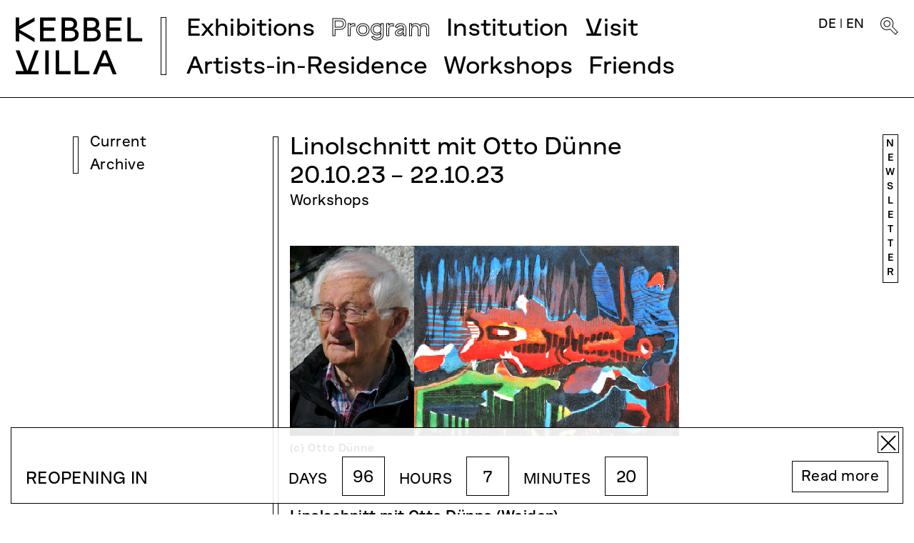

--- FILE ---
content_type: text/html; charset=utf-8
request_url: https://www.kebbelvilla.de/en/programm/linolschnitt-mit-otto-dunne-2/
body_size: 7989
content:
<!DOCTYPE html>
<html lang='en'>  
<head>  
    <meta charset="UTF-8">
    <meta http-equiv="X-UA-Compatible" content="IE=edge"> 
    <meta name="viewport" content="width=device-width, initial-scale=1, minimum-scale=1">
    <link rel="apple-touch-icon" sizes="180x180" href="/apple-touch-icon.png">
    <link rel="icon" type="image/png" sizes="32x32" href="/favicon-32x32.png">
    <link rel="icon" type="image/png" sizes="16x16" href="/favicon-16x16.png">
    <link rel="manifest" href="/site.webmanifest">
    <link rel="mask-icon" href="/safari-pinned-tab.svg" color="#5bbad5">
    <meta name="msapplication-TileColor" content="#da532c">
    <meta name="theme-color" content="#ffffff">
    <link rel="stylesheet" type="text/css" href="/site/templates/css/bootstrap.min.css">
    <link rel="stylesheet" type="text/css" href="/site/templates/css/bootstrap-icons.css">
    <link rel="stylesheet" type="text/css" href="/site/templates/css/animate.min.css">
    <link rel="stylesheet" type="text/css" href="/site/templates/css/ths_kv.css?=210224">
    <title>Kebbel Villa | Oberpfälzer Künstlerhaus - Linolschnitt mit Otto Dünne</title>
<meta name="description" content="The Kebbel Villa shows outstanding positions of regional and international art, accompanied by artist talks, lectures and guided tours. The program of events also includes concerts, readings, etc.">
<link rel="canonical" href="https://www.kebbelvilla.de/en/programm/linolschnitt-mit-otto-dunne-2/">
<meta property="og:title" content="Kebbel Villa | Oberpfälzer Künstlerhaus - Linolschnitt mit Otto Dünne">
<meta property="og:description" content="The Kebbel Villa shows outstanding positions of regional and international art, accompanied by artist talks, lectures and guided tours. The program of events also includes concerts, readings, etc.">
<meta property="og:type" content="website">
<meta property="og:site_name" content="Kebbel Villa | Oberpfälzer Künstlerhaus">
<meta property="og:url" content="https://www.kebbelvilla.de/en/programm/linolschnitt-mit-otto-dunne-2/">
<meta name="twitter:card" content="summary">
<script type="application/ld+json">
{
  "@context": "https://schema.org",
  "@type": "BreadcrumbList",
  "itemListElement": [
  {
    "@type": "ListItem",
    "position": 1,
    "name": "Program",
    "item": "https://www.kebbelvilla.de/en/programm/"
  },
  {
    "@type": "ListItem",
    "position": 2,
    "name": "Linolschnitt mit Otto D&uuml;nne",
    "item": "https://www.kebbelvilla.de/en/programm/linolschnitt-mit-otto-dunne-2/"
  }
  ]
}
</script>
<meta name="generator" content="ProcessWire">
<link rel="alternate" href="https://www.kebbelvilla.de/programm/linolschnitt-mit-otto-dunne-2/" hreflang="de">
<link rel="alternate" href="https://www.kebbelvilla.de/programm/linolschnitt-mit-otto-dunne-2/" hreflang="x-default">
<link rel="alternate" href="https://www.kebbelvilla.de/en/programm/linolschnitt-mit-otto-dunne-2/" hreflang="en"></head>
<body>
<div id="page-loading-blocs-notifaction" class="page-preloader"></div>
<div class="page-container d-flex flex-column">
<div class="bloc l-bloc" id="bloc-0">
	<div class="container bloc-sm">
		<div class="row">
			<div class="col">
				<nav id="kebbelnav" class="navbar fixed-top navbar-expand-md bg-white menuheight align-items-start" role="navigation">
					<div class="container-fluid align-items-stretch">
						<div class="thelogo ">
							<a class="" href="/">
								<div title="Kebbel Villa" class="d-none d-md-block thelogoword">K V</div>
								<div title="Kebbel Villa" class="d-md-none thelogoword">KV</div>	
							</a>
						</div>
						<div class="thedivider">
							<div class="thedivider_inner"></div>
						</div>
						<button id="nav-toggle" type="button" class="ui-navbar-toggler navbar-toggler border-0 p-0 ms-auto" aria-expanded="false" aria-label="Toggle navigation" data-bs-toggle="collapse" data-bs-target=".navbar-2093">
							<div class='burger'><img class="" src="/site/templates/img/burger.svg" alt="Menu"/></div>
						</button>
						<div class="linie d-block d-md-none w-100 pt-3"></div>
						<div class="collapse navbar-collapse align-items-start navbar-2093 ">
								<ul class="site-navigation navbar-nav flex-wrap">
																		<li class="nav-item nav-item_underline">
											<div class="dropdown btn-dropdown">
												<a href="#" class="nav-link dropdown-toggle " data-bs-toggle="dropdown" aria-expanded="false">Exhibitions</a>
												<ul class="dropdown-menu" role="menu">
													<li class="nav-item">
														<a href="/en/ausstellungen/" class="nav-link dropdown-item ">Current</a>
													</li>
													<li class="nav-item">
														<a href="/en/ausstellungen/?q=vorschau" class="nav-link dropdown-item ">Preview</a>
													</li>
													<li class="nav-item">
														<a href="/en/ausstellungen/?q=archiv" class="nav-link dropdown-item ">Archive</a>
													</li>												
												</ul>
											</div>
										</li>
																			<li class="nav-item nav-item_underline">
											<div class="dropdown btn-dropdown">
												<a href="#" class="nav-link dropdown-toggle  Nactive" data-bs-toggle="dropdown" aria-expanded="false">Program</a>
												<ul class="dropdown-menu" role="menu">
													<li class="nav-item">
														<a href="/en/programm/" class="nav-link dropdown-item ">Preview</a>
													</li>
													<li class="nav-item">
														<a href="/en/programm/?q=archiv" class="nav-link dropdown-item ">Archive</a>
													</li>
												</ul>
											</div>
										</li>
																		<li class="nav-item nav-item_underline">
										<div class="dropdown btn-dropdown">
											<a href="#" class="nav-link dropdown-toggle " data-bs-toggle="dropdown" aria-expanded="false">Institution</a>
											<ul class="dropdown-menu" role="menu">
																							<li class="nav-item">
													<a href="/en/institution/geschichte/" class="nav-link dropdown-item xoxo ">About us</a>
												</li>
																							<li class="nav-item">
													<a href="/en/institution/sammlungen/" class="nav-link dropdown-item xoxo ">Collections</a>
												</li>
																							<li class="nav-item">
													<a href="/en/institution/skulpturenpark/" class="nav-link dropdown-item xoxo ">Sculpture Garden</a>
												</li>
																							<li class="nav-item">
													<a href="/en/institution/about-us/" class="nav-link dropdown-item xoxo ">History</a>
												</li>
																							<li class="nav-item">
													<a href="/en/institution/team/" class="nav-link dropdown-item xoxo ">Team</a>
												</li>
																							<li class="nav-item">
													<a href="/en/institution/partner/" class="nav-link dropdown-item xoxo ">Our Partners</a>
												</li>
																						</ul>
										</div>
									</li>
																	<li class="nav-item nav-item_underline">
										<a href="/en/besuch/" class="nav-link ">Visit</a>
									</li>
																	<li class="nav-item nav-item_underline">
										<div class="dropdown btn-dropdown">
											<a href="#" class="nav-link dropdown-toggle " data-bs-toggle="dropdown" aria-expanded="false">Artists-in-Residence</a>
											<ul class="dropdown-menu" role="menu">
																							<li class="nav-item">
													<a href="/en/artist-in-residence/artists/" class="nav-link dropdown-item xoxo ">Current</a>
												</li>
																							<li class="nav-item">
													<a href="/en/artist-in-residence/ausschreibungen/" class="nav-link dropdown-item xoxo ">Calls for Application</a>
												</li>
																							<li class="nav-item">
													<a href="/en/artist-in-residence/uber-das-a-i-r-programm/" class="nav-link dropdown-item xoxo ">About the A-i-R Program</a>
												</li>
																							<li class="nav-item">
													<a href="/en/artist-in-residence/alumni-bei-uns/" class="nav-link dropdown-item xoxo ">Alumni with us</a>
												</li>
																							<li class="nav-item">
													<a href="/en/artist-in-residence/alumni-auswarts/" class="nav-link dropdown-item xoxo ">Alumni outgoing</a>
												</li>
																						</ul>
										</div>
									</li>
																	<li class="nav-item nav-item_underline">
										<a href="/en/workshops/" class="nav-link ">Workshops</a>
									</li>
																	<li class="nav-item nav-item_underline">
										<a href="/en/friends-association/" class="nav-link ">Friends</a>
									</li>
																</ul>
								<div class="sprachlupe ms-auto d-flex flex-wrap justify-content-between">
									<div class="sprachumschalter flex-fill">
												<a class='' href='/programm/linolschnitt-mit-otto-dunne-2/' title='Deutsch'>DE</a> | <a class='' href='/en/programm/linolschnitt-mit-otto-dunne-2/' title='English'>EN</a>										</div>
										<div class="hover_lupe text-right" id="top-search" >
											<a data-bs-toggle="offcanvas" href="#offcanvasTop" role="button" aria-controls="offcanvasTop" class="lupe" title="Suchen" id="focusButton">
												<img class="hover_lupe_top" src="/site/templates/img/lupe_hover.svg" alt="Suche"/>
												<img class="hover_lupe_bottom" src="/site/templates/img/lupe.svg" alt="Suche"/>
											</a>
										</div><!-- #top-search end -->
				   				</div>
								<div class='d-block d-md-none outlineboxH mt-3'></div>
							</div>
					</div>
				</nav>
			</div>
		</div>
	</div>
</div>
<!-- Suchbalken -->
<div class="offcanvas offcanvas-top " tabindex="-1" id="offcanvasTop" aria-labelledby="offcanvasTopLabel">
	<div class="container-fluid h-100">	
		<div class="d-flex  h-100 justify-content-center align-items-center">
			<div class="flex-grow-1 h-100 d-flex align-items-center">
								<form class="top-search-form w-100" action='/en/suche/' method='get'>
					<input minlength="4" class="form-control rounded-0 inputsearchbutton" type='text' name='f' id='search_query' 
					value='' placeholder="Enter search keyword" required />					
				</form>
			</div>
			<div class="flex-shrink-0 "><button type="button" class="btn-close text-reset" data-bs-dismiss="offcanvas" aria-label="Close"></button></div>
		</div>
	</div>
</div>
<div class="starthere"></div>
<!-- Inhalt -->
<div id="starthere" class="wrapper minheight flex-fill">
	<div class="row pb-5 ">
		<div class="col-3 d-none d-md-block ">
	<div class='d-flex align-items-stretch'>
		<div class="box"></div>
			<div class="sidebar wordwrap">
				<div class=''><a href="/en/programm/" class="">Current</a></div>
				<div class=''><a href="/en/programm/?q=archiv" class="">Archive</a></div>
							</div>
	</div>
</div>		<div class="col-md-8 col-lg-7 ps-0 pe-4 pe-md-0 pe-lg-5 d-flex inhalt">		
				<div id="outlinebox" class="box h-100 d-none d-md-block"></div>
				<div id="thecontent" class="flex-grow-1 flex-shrink-1">
					<div class="col-12"><h1 class="mb-0 wordwrap">Linolschnitt mit Otto Dünne</h1></div>
					<div class="col-12"><div class='datum m-0'>20.10.23 – 22.10.23</div></div>
					<div class="col-12 mb-3 mb-md-5">
											<div class='text'>Workshops</div>
					</div>
					<div class='row pb-md-5'>	
													<div class='col-12 mb-3 mb-lg-5 imgpe'>
																<div class='col-12 mb-4'>
										
										<img class="img-fluid imgsizeonly lazyload" src="/site/templates/img/lazyload-ph.png" data-src="/site/assets/files/2119/titelbild_dunne_linolschnitt.0x800.png" alt="(c) Otto Dünne"  />
																					<div class="pt-2 BU">(c) Otto Dünne</div>
											
								</div>
																</div>
											
						<div class='col-12'>
							<div class='text mb-3'><p><strong>Linolschnitt mit Otto D&uuml;nne (Weiden)</strong></p>
<p>Fr, 20.10.2023, 14 bis 18 Uhr<br>Sa, 21.10.2023, 10 bis 18 Uhr<br>So, 22.10.2023, 10 bis 16 Uhr</p>
<p>Anf&auml;nger und Interessierte mit Vorkenntnissen steigen ein in die Grundlagen und experimentieren mit Linolschnitt, einem Hochdruckverfahren. Erarbeitet werden Grafiken in Schwarz-Wei&szlig;&nbsp;und Mehrfarbendrucke, gedruckt von bis zu 3 Platten. An drei Wochenend-Kurstagen werden eigene kreative Ideen beratend und begleitend aufbereitet, dann fit gemacht&nbsp;f&uuml;r die Druckerpresse. Gerade die Drucktechnik er&ouml;ffnet unz&auml;hlige M&ouml;glichkeiten zum Experimentieren und damit anregendes Arbeiten. Dabei ist gerade das Miteinander von "Anf&auml;ngern" und bereits Fortgeschrittenen sehr anregend, einmal durch den Erfahrungsaus&shy;tausch und zum anderen allein schon durch die M&ouml;glichkeit des "Zuschauens".&nbsp;</p>
<p>Kursgeb&uuml;hr pro Teilnehmer: 115 &euro; zzgl. Materialkosten<br>Bitte mitbringen: Zeichenutensilien, wie Blei- und Farbstifte, Lineal</p>
<p>Anmeldung erforderlich: <noscript data-emo="MiCHAHsoJzg4yhjZmHqqylaTmDaPyDI7JhRBJkg8JwTT"></noscript></p>
<p>Zum Reinschnuppern:<br><a href="https://web.archive.org/web/20220813114319/https://www.kebbelvilla.de/de/druckgrafische-techniken-mit-heiner-riepl-und-otto-d%C3%BCnne-otv-produktion">OTV-Video zur Drucktechnik mit Otto D&uuml;nne und Heiner Riepl in der K&uuml;nstlerhaus-Werkstatt</a></p>
<p><strong>Mehr &uuml;ber Otto D&uuml;nne</strong><br>Otto D&uuml;nne kam sp&auml;t zur Kunst. Er war schon fast sechzig Jahre alt, als er damit begann, sich k&uuml;nstlerisch zu bet&auml;tigen. Kunst &ndash; der ideale Ausgleich zum stressigen Job als Bauingenieur. Mittlerweile ist D&uuml;nne im Ruhestand und kann sich voll seiner Passion widmen. Das R&uuml;stzeug hat er sich bei Kursen und Fortbildungen &uuml;ber Aquarell-Malerei und verschiedene Kunstdruckverfahren geholt. F&uuml;r die Verwirklichung seiner Ideen hat sich der Weidener im Keller eine richtige Kunstdruckwerkstatt eingerichtet. Otto D&uuml;nne, das sind Aquarelle, Zeichnungen mit Bleistift und Tusche, Kupferdrucke, Radierungen in verschiedenen Technik-Varianten, Holzschnitte, Acryl-Malerei und Collagen. &nbsp;Seine bevorzugten Motive sind Stadtansichten, Landschaften, Pflanzen und Blumen. Kompositionen mit grafischen Elementen und Bild-Geschichten.</p>
<p>Otto D&uuml;nne gibt Kurse in Aquarell-Malerei und verschiedenen Druckverfahren des Hoch- und Tiefdrucks. Seit 2008 Mitglied beim Oberpf&auml;lzer Kunst&shy;verein (OKV) Weiden und Jury-Mitglied. St&auml;ndige Teilnahme an Gemeinschafts- und Einzelausstellungen in der Region und dar&uuml;ber hinaus.</p></div>
						</div>
					</div>
					<div class='row pb-md-5'>					
											</div>
				</div>	
		</div>
		<div class="d-none d-md-flex offset-lg-1 pe-0 col-1 justify-content-end align-items-sm-start newsletter_area">
	<a class="newsletter_a" href="/en/newsletter/"><div class="newsletter"><div>N</div><div>e</div><div>w</div><div>s</div><div>l</div><div>e</div><div>t</div><div>t</div><div>e</div><div>r</div></div></a></div></div></a>
</div>			
	</div>	
</div><!-- #wrapper end -->
<!-- /Inhalt -->
<a href="#" aria-label="Scroll to top" class="scroller bloc-button btn btn-d scrollToTop p-0" onclick="scrollToTarget('1',this)">
  <div class="scroller_bildtausch">
    <img src="/site/templates/img/scrollup.svg" alt="Scroll up"/>
    <img src="/site/templates/img/scrollup_h.svg" alt="Scroll up"/>
  </div>
</a>
<!-- ScrollToTop Button END-->
<div id="scrollerdocked" class='px-4 mb-0 mb-md-3'>
  <a href="#" aria-label="Scroll to top" class="scroller bloc-button btn btn-d p-0" onclick="scrollToTarget('1',this)">
    <div class="scroller_bildtausch">
      <img src="/site/templates/img/scrollup.svg" alt="Scroll up"/>
      <img src="/site/templates/img/scrollup_h.svg" alt="Scroll up"/>
    </div>
  </a> 
</div>
<footer id="footing" class="px-4 py-3">
  <!-- ScrollToTop Button -->

  <div class="d-flex flex-wrap justify-content-between overline">
    <div class=''>
      <ul class="d-flex flex-wrap mb-0 p-0">
                <li class=""><a class="" href="/en/publikationen/" >Publications</a></li>
                    <li class=""><a class="" href="/en/vermittlung/" >Education</a></li>
                    <li class=""><a class="" href="/en/newsletter/" >Newsletter</a></li>
                    <li class=""><a class="" href="/en/impressum/" >Imprint</a></li>
                    <li class=""><a class="" href="/en/datenschutz/" >Privacy Policy</a></li>
            
                    <li class=""><a class="" target="_blank" rel="noopener" href="https://de-de.facebook.com/KunstSchwandorf/" >Facebook</a></li>
                    <li class=""><a class="" target="_blank" rel="noopener" href="https://www.instagram.com/kebbelvilla/" >Instagram</a></li>
                    </ul>
          <div class='row mt-4 mb-5 mb-md-0 pb-0'>
            <div class='col-12 col-md-6 col-lg-5 mb-4 mb-lg-2 absatz'>
              <p>Kebbel-Villa | Oberpfälzer Künstlerhaus<br />Fronberger Straße 31<br />92421 Schwandorf<br /><br />Phone: +49 (0) 9431 9716<br />E-Mail: <noscript data-emo="KhNuFYGZJbvkMzI1MYL5SHRxJkgnyzX7miLrJlGP6lX4wYabFYyqMHL5mH67Jh9kKHRxJkgnyzX7miLrJlGP6lX4wYabFYyqMHL5mH67Jh9dADNV"></noscript></p>            </div>
            <div class='col-12 col-md-6 ps-md-4 absatz'>
              <p>Opening hours of the exhibitions<br>Tue-Thu 13.00-17.00<br>Sun 11.30-17.00<br>and by appointment</p>
<p>Admission to the exhibitions is free</p>            </div>
          </div>

    </div>
    <div class=''>
        <div class='d-flex align-items-stretch'>
                <div class="box me-2 mt-0"></div>
                <div class="oklogo ms-1">
                	  
                <img class="lazyload" src="/site/templates/img/lazyload-ph.png" data-src="/site/assets/files/1024/ok-i-ii-schwarz_sad-frong_1c_cut-1.0x200.jpg" alt=""  /></div>
        </div>
    </div>
  </div>
</footer>
<style>
    /* Animation für sanftes Ausblenden */
@keyframes fadeOut {
  from {
    opacity: 1;
  }
  to {
    opacity: 0;
  }
}

.countdown-container.fade-out {
  animation: fadeOut 0.5s ease forwards;
}
.x-button {
    width: 30px;
    height: 30px;
    border: 1px solid black;
    position: absolute;
    top: 5px;
    right: 5px;
    cursor: pointer;
    z-index: 10;
    background-color: white;
}
.x-button:hover {
     background-color: black;
}
.x-button:hover::before,
.x-button:hover::after {
    background-color: white;
}
    .x-button::before,
    .x-button::after {
      content: '';
      position: absolute;
      width: 100%;
      height: 2px;
      background-color: black;
      top: 50%;
      left: 0;
      transform-origin: center;
    }
    .x-button::before {
      transform: rotate(45deg);
    }
    .x-button::after {
      transform: rotate(-45deg);
    }
.countdown-container {
    position: fixed;
    bottom: 15px;
    left: 15px;
    right: 15px;
    background-color: rgba(255, 255, 255, 0.9);
    z-index: 100;
    height: auto;
    border: 1px solid #000;
}
.countdown-container .counter-wrapper {
   /* max-width: 1300px;*/
    width: 100%;
    display: flex;
    flex-wrap: wrap;
    justify-content: space-between;
    align-items: center;
    margin: 0 auto;
    padding: 40px 20px 0;
    position: relative; /* Neu: notwendig für absolute Positionierung */
}

.countdown-container h2 {
    text-transform: uppercase;
    border: none !important;
    margin: 0 15px 10px 0;
    padding: 8px 0 0 !important;
}

.countdown-container #countdown {
    display: flex;
    align-items: center;
    flex-wrap: wrap;
    gap: 10px 0;
}

.countdown-container #countdown div {
    display: flex;
    align-items: center;
}

.countdown-container #countdown span {
    color: #000;
    text-transform: uppercase;
}

.countdown-container #countdown span.days,
.countdown-container #countdown span.hours,
.countdown-container #countdown span.minutes,
.countdown-container #countdown span.seconds {
    margin: 0 20px 10px;
    position: relative;
    font-size: 30px;
    width: 70px;
    height: 65px;
    display: flex;
    justify-content: center;
    align-items: center;
    background-color: white;
    border: 1px solid black;
    padding-top: 5px;
}

.kvbutton2 {
    border: 1px solid black;
    padding: 8px 12px 6px;
    margin-bottom: 10px;
}

.kvbutton2 a {
    text-decoration: none;
    color: black;
    display: block;
}

.kvbutton2:hover {
    background-color: black;
}

.kvbutton2:hover a {
    color: white;
}

/* MEDIA QUERIES */

@media screen and (max-width: 1300px) {
    .countdown-container h2 {
        font-size: 22px;
    }
    .countdown-container #countdown span.days,
    .countdown-container #countdown span.hours,
    .countdown-container #countdown span.minutes,
    .countdown-container #countdown span.seconds {
        font-size: 22px;
        width: 60px;
        height: 55px;
    }
    .countdown-container .caption_link span {
        font-size: 16px;
    }
}

@media screen and (max-width: 1050px) {
    .countdown-container h2 {
        flex-basis: 100%;
    }
    .countdown-container #countdown {
        margin-bottom: 10px;
    }
}

@media screen and (max-width: 598px) {
        .countdown-container h2 {
       text-align: center;
    }
    .countdown-container #countdown span.days,
    .countdown-container #countdown span.hours,
    .countdown-container #countdown span.minutes,
    .countdown-container #countdown span.seconds {
     margin-right:0;
     margin-left:10px;
    }
    .countdown-container .counter-wrapper {
        justify-content: center;
        flex-direction: column; /* stack children vertically if needed */
        align-items: center;    /* center children horizontally */
        padding: 10px 20px 0;
    }
    .countdown-container #countdown {
        display: flex;
        flex-direction: column;
        align-items: center;
    }
    .countdown-container #countdown div {
         width: 100%; /* or a smaller width like 80% if you'd like */
        justify-content: center;
        margin: 0 auto;
        padding-right:0;
    }
    .kvbutton2 {
        width: 100%;
        margin-top: 10px;
        display: flex;
        justify-content: center;
    }
}
</style>
    <div class="countdown-container">
        <div class="counter-wrapper">
             <div class="x-button"></div>
            <h2>Reopening in</h2>
            <div id="countdown">
                <div>
                    <span>DAYS</span>
                    <span class="days"></span>
                </div>
                <div>
                    <span>HOURS</span>
                    <span class="hours"></span>
                </div>
                <div>
                    <span>MINUTES</span>
                    <span class="minutes"></span>  
                </div>
            </div>
			<div class='kvbutton2'><a href="/en/ausstellungen/closed-for-barrier-free-conversion/">Read more</a></div>
            </div>
     </div>
<script>
// PHP zu JavaScript Konvertierung - VERBESSERT für 2-stellige Jahre
function convertPHPDateToJS(phpDate) {
    const parts = phpDate.split('.');
    const day = parseInt(parts[0], 10);
    const month = parseInt(parts[1], 10) - 1; // JavaScript Monate sind 0-basiert
    let year = parseInt(parts[2], 10);
    
    // Fix für 2-stellige Jahre: 25 wird zu 2025, 99 wird zu 1999
    if (year < 100) {
        year = year < 50 ? 2000 + year : 1900 + year;
    }
    return new Date(year, month, day);
}

// PHP Werte zu JavaScript (ersetze mit deinen echten PHP Werten)
const targetDate = convertPHPDateToJS("26.04.26");

// Debug: Lass uns sehen was passiert
console.log('Target Date:', targetDate);
console.log('Current Date:', new Date());

// Hole deine Span-Elemente
const daysSpan = document.querySelector('span.days');
const hoursSpan = document.querySelector('span.hours');
const minutesSpan = document.querySelector('span.minutes');

function updateCountdown() {
    const now = new Date();
    const timeDiff = targetDate - now;
    
    // Debug Ausgaben
    console.log('Time Difference (ms):', timeDiff);
    console.log('Time Difference (days):', timeDiff / (1000 * 60 * 60 * 24));

    if (timeDiff <= 0) {
        // Datum ist abgelaufen - zeige 0
        daysSpan.textContent = "0";
        hoursSpan.textContent = "0";
        minutesSpan.textContent = "0";
        console.log('Countdown finished - showing 0s');
        return;
    }

    // Berechne Tage, Stunden, Minuten
    const days = Math.floor(timeDiff / (1000 * 60 * 60 * 24));
    const hours = Math.floor((timeDiff % (1000 * 60 * 60 * 24)) / (1000 * 60 * 60));
    const minutes = Math.floor((timeDiff % (1000 * 60 * 60)) / (1000 * 60));

    console.log('Calculated - Days:', days, 'Hours:', hours, 'Minutes:', minutes);

    // Update deine Spans
    daysSpan.textContent = days;
    hoursSpan.textContent = hours;
    minutesSpan.textContent = minutes;
}

// Erste Ausführung
updateCountdown();

// Update jede Minute (60000 ms)
setInterval(updateCountdown, 60000);
</script>

<script>
  const closeButton = document.querySelector('.x-button');
  const container = document.querySelector('.countdown-container');

  // Dauer: 2 Tage in Millisekunden
const EXPIRATION_TIME = 2 * 24 * 60 * 60 * 1000; // 2 tage
  // const EXPIRATION_TIME = 5 * 1000; // 5 Sekunden Test

  // Beim Klick auf das X
  closeButton?.addEventListener('click', function () {
    if (!container) return;

    // Startet die Fade-Out-Animation
    container.classList.add('fade-out');

    container.addEventListener('animationend', function handler() {
      container.style.display = 'none';

      // Speichere Zeitstempel mit
      const data = {
        closedAt: Date.now()
      };
      localStorage.setItem('countdownClosed', JSON.stringify(data));

      container.removeEventListener('animationend', handler);
    });
  });

  // Beim Laden prüfen, ob Countdown ausgeblendet bleiben soll
  window.addEventListener('DOMContentLoaded', function () {
    const raw = localStorage.getItem('countdownClosed');
    if (!raw) return;
    try {
      const data = JSON.parse(raw);
      if (data.closedAt && (Date.now() - data.closedAt < EXPIRATION_TIME)) {
        if (container) container.style.display = 'none';
      } else {
        // Abgelaufen: entfernen
        localStorage.removeItem('countdownClosed');
      }
    } catch (e) {
      // Ungültige Daten: entfernen
      localStorage.removeItem('countdownClosed');
    }
  });
</script>
</div> <!-- page container END -->
<script src="/site/templates/js/bootstrap.bundle.min.js"></script>
<script src="/site/templates/js/blocs.min.js"></script>
<script src="/site/templates/js/lazysizes.min.js" defer></script>
<script src="/site/templates/js/jquery-3.6.3.min.js" defer></script>
<script src="/site/templates/js/blocs.min.js"></script>
<script src="/site/templates/js/masonry.pkgd.min.js" ></script>
<script src="/site/templates/js/ths_kv.js" defer></script>

<!-- 

   _____  _________  ___   ___   ______    _____      
  /____/\/________/\/__/\ /__/\ /_____/\  /____/\     
 _\:::_\/\__.::.__\/\::\ \\  \ \\::::_\/_ \_:::\ \__  
/____/\     \::\ \   \::\/_\ .\ \\:\/___/\    /____/\ 
\::__\/_     \::\ \   \:: ___::\ \\_::._\:\  _\__::\/ 
  | ___/\     \::\ \   \: \ \\::\ \ /____\:\/___/ |   
   \::_\/      \__\/    \__\/ \::\/ \_____\/\_::\/    
                                                      		
		coded by {ths}
		www.ths.works

        **

-->

<script src="/site/modules/EmailObfuscation/emo.min.js?v=130" async defer></script>

<script>var emo = emo || {}; emo.key = 'TCQWNIhY0GeA_aSKwLtE9Xzl6JFMmyc3uqkb8ZHfP1Unrs75xjB4voDi2gp.dRVO';</script>
</body>
</html>

--- FILE ---
content_type: text/css
request_url: https://www.kebbelvilla.de/site/templates/css/ths_kv.css?=210224
body_size: 5539
content:
/*--------------------------------------------------------------------
	KebbelVilla
	Author: {ths} Thomas Schostok Design
	Version: 1.0
---------------------------------------------------------------------*/

/*--------------------------------------------------------------------
	XS
---------------------------------------------------------------------*/
@font-face {
font-family: 'KebbelLogo';
src: url('../fonts/KebbelLogo-Regular.woff2') format('woff2');
font-weight: normal;
font-style: normal;
font-display: swap;
}

@font-face {
font-family: 'CAKebbel';
src: url('../fonts/CAKebbel-Regular.woff2') format('woff2');
font-weight: normal;
font-style: normal;
font-display: swap;
}

@font-face {
font-family: 'CAKebbel';
src: url('../fonts/CAKebbel-Bold.woff2') format('woff2');
font-weight: bold;
font-style: normal;
font-display: swap;
}

@font-face {
font-family: 'CAKebbel';
src: url('../fonts/CAKebbel-Medium.woff2') format('woff2');
font-weight: 500;
font-style: normal;
font-display: swap;
}
@view-transition {
	navigation: auto;
  }
/* Swatch Variables */
:root {
	--CDcolor: rgba(241,207,35,1);	 /* f1cf23 */
	--bs-accordion-border-color: #000000!important;
	--bs-accordion-border-width: 1px!important;
}

.text-gelb {
	color: var(--CDcolor);
	opacity: 1!important;
}
html {
		scroll-padding-top: 220px;
}
body, code {
	margin: 0;
	padding: 0;
	background: #FFFFFF;
	overflow-x: hidden;
	-webkit-font-smoothing: antialiased;
	-moz-osx-font-smoothing: grayscale;
	font: 17px/26px "CAKebbel"; /* XS */
	color: #000000;
	letter-spacing: 0.51px;
	letter-spacing: 0.51px;
}
body, .page-container{
   min-height:100vh;
}
b, strong {
	font-weight: 500!important;
}
h1, h2, h3, h4, h5, h6, .datum,
.h1, .h2, .h3, .h4, .h5, .h6 {
	font-weight:normal;
}

h1, h2, .datum,
.h1, .h2{
	font-size: 24px;
	line-height: 31px;
	letter-spacing: 0.36px;
}
@media (max-width: 401px) { /* bis 401px */
	h1, h2, .datum, h1, .h2 {
		font-size: 22px; line-height: 1.6;
	}
}
@media (max-width: 372px) { /* bis 401px */
	h1, h2, .datum, h1, .h2 {
		font-size: 17px; line-height: 1.6;
	}
}


h1, .datum, .h1 {
	margin-bottom: .8em;
}
h3,h4,h5,h6,
.h3,.h4,.h5,.h6 {
	text-transform: uppercase;
	font-size: 17px;
	line-height: 26px;
	letter-spacing: 0.51px;
}
h2, h3, .h2,.h3 {
	border-bottom: 1px solid black;
	margin-bottom: 15px;
	padding-bottom: 8px;
}
/* navigation */
  /* SAFARI FIX Add focus styling back in browsers that do support :focus-visible */
  a:focus-visible {
	outline: none;
  }
.nav-link {
	color: #000000;
	opacity: 1;
	font: 28px/28px CAKebbel !important;
	font-weight: normal!important;
	letter-spacing: .36px;
	padding-top: 17px;
	padding-bottom: 11px;
	overflow-wrap: break-word;
	word-wrap: break-word;
	-webkit-hyphens: auto;
	-ms-hyphens: auto;
	hyphens: auto;

}

.Nactive {
	opacity: 1;
	color: white!important;
	-webkit-text-stroke-width: 1px;
	-webkit-text-stroke-color: black;
}

.linie {
	border-bottom: 1px solid #000000;
	height: 2px;
}

.underlinie {
	border-bottom: 1px solid #000000;
}

.outlineboxH {
	border: 1px solid #000000;
	height: 8px;
}
.nav-item_underline {
	border-bottom: 1px solid #000000;
}
/* hover images with flexbox */
  .overlay-btn {
    display:none;
  }
.thelogo {
	/*flex-basis: 300px;*/
	flex-grow: 0;
	flex-shrink: 0;
	padding-top: 0px;
	padding-bottom: 0;
	align-items: stretch;
	transition: all 0.4s ease;
}

.thelogoword {
/*	width: 100%px;*/
	font-size: 30px;
	line-height: 0.9em;
	font-family: "KebbelLogo";
	margin-top: 6px;
}
.divider {
	border-top: 1px solid #000000;
}
.thedivider {
	display: none;
	flex-basis: 8px;
	flex-grow: 0;
	flex-shrink: 0;
	align-items: stretch;
	padding-top: 10px;
	padding-bottom: 10px;
}

.thedivider_inner {
	border: 1px solid #000000;
	padding-top: 10px;
	padding-bottom: 10px;
	width: 8px;
}

.dropdown-menu {
	border-radius: 0;
	border: 1px none #000000;
	padding-top: 1px;
	padding-bottom: 0px;
	border-top-style: none;
	margin-top: -3px!important;
}

.dropdown-item {
	padding: 10px 0 10px 20px;
	margin-bottom: 2px;
	margin-top: 5px;
	white-space: normal;
}
.dropdown-item:focus, .dropdown-item:hover {
	color: black;
	background-color: transparent;
}
.dropdown-item:nth-child(1) {
	margin-top: 0px;
	padding-top: 0px;
}
.navbar-nav .dropdown-menu {
	min-width: 320px;
}

.sprachumschalter {
	font: 17px/20px CAKebbel;
	letter-spacing: .84px;
	font-weight: 400!important;
	margin-top: 4px;
}

.sprachumschalter a {
	text-decoration: none;
	color: black;
}

.sprachumschalter a:hover {
	text-decoration: none;
	color: var(--CDcolor);
}

.activeClassSub {
	opacity: 1;
	color: white!important;
	-webkit-text-stroke-width: 1px;
	-webkit-text-stroke-color: black;
}

.burger {
	height: 24px;
}

.navbar-toggler {
	margin-top: 5px;
}

.navbar-toggler:focus {
	outline: none!important;
	box-shadow: none;
}

.btn-dropdown:focus, dropdown:focus {
outline: none!important;
	box-shadow: none;
}

.burger img {
	height: 100%;
	width: auto;
}
/* lupe suche */

.hover_lupe {
	position: relative;
	display: inline-block;
	margin-left: 12px;
}

.hover_lupe img {
	width: 25px;
	height: 25px;
}

.hover_lupe .hover_lupe_top {
	opacity: 0;
	  /*  display: none;*/
	position: absolute;
	top: 0;
	left: 0;
	z-index: 99;
	-webkit-transition: opacity 150ms;
	-moz-transition: opacity 150ms;
	-o-transition: opacity 150ms;
	transition: opacity 150ms;
}

@media (max-width:767px) {
	/* NUR XS */
	
	.sprachlupe {
		margin-top: 18px;
		font-size: 17px!important;
	}
}

.offcanvas-backdrop {
	background-color: #ffffff;
}

.top-search-form {
	pointer-events: auto;
}

.top-search-form input {
	background-color: #ffffff !important;
	padding: 26px;
	text-transform: initial!important;
	font-size: 32px;
	box-shadow: none !important;
	border-radius: 0;
	border: 0;
	outline: 0 !important;
	color: black;
}

.top-search-form input::placeholder {
	color: black;
	opacity: 1;
}

.offcanvas.offcanvas-top {
	border-bottom-style: none;
	height:126px;
}

.navbar {
	padding: 15px 10px;
}

nav.navbar.fixed-top {
	/* fix fuer scrollbare mobilnavi */
	max-height: 100%;
	overflow-y: auto;
}

.thelogo a {
	transition: all 0.4s ease;
	color: black;
	text-decoration: none;
}

.thelogo a:hover {
	color: white!important;
	-webkit-text-stroke-width: 1px;
	-webkit-text-stroke-color: black;
	text-stroke-width: 1px;
	text-stroke-color: black;
}

.dropdown-toggle::after {
	margin-left: 0;
	vertical-align: 0;
	border: none;
}
.wrapper {
	padding-top: 35px;
	padding-right: 3px;
	margin-left: 0;
	padding-left: 32px;
}

.box {
	width: 8px;
	min-width: 8px;
	border: 1px solid black;
	margin-top: 3px;
	margin-bottom: 1px;
	margin-right: 1rem;
}

.newsletter {
    line-height:20px;
	font-size: 13px;
	font-weight: 500;
	text-align: center;
	text-transform: uppercase;
	border: 1px solid black;
	padding: 3px 1px;
	width: 22px;
	transition: all 0.4s ease;
}

.newsletter:hover {
	background-color: black;
}

.newsletter_area a:hover {
	color: white;
}

.newsletter_area a{
	color: black;
	text-decoration: none;
}
.minheight {
min-height:60vh;	
}
/* text styles */
.text hr {
	border-top: 1px solid black;
	opacity: 1;
}
u {
text-decoration: none;
border-bottom: 1px solid black;
padding-bottom: 1px;
}
.wordwrap {
	overflow-wrap: break-word;
	word-wrap: break-word;
	-webkit-hyphens: auto;
	-ms-hyphens: auto;
	hyphens: auto;
}
.absatz p {
	margin-bottom: 0;
}
.text {
	overflow-wrap: break-word;
	word-wrap: break-word;
	-webkit-hyphens: auto;
	-ms-hyphens: auto;
	hyphens: auto;
	font-size: 17px;
	line-height: 26px;
	letter-spacing: 0.51px;
}
.text p, .kvbutton {
	margin-bottom: 1.4em;
}

.text p:last-child {
	margin-bottom: 0;
}

.text a {
	color: black;
	text-decoration: none;
	border-bottom: 1px solid black;
	padding-bottom: 1px;
}

.text a:hover {
	color: var(--CDcolor);
	border-bottom: 1px solid var(--CDcolor);
}
.text ins {
	text-decoration: none;
	border-bottom: 1px dashed black;
	padding-bottom: 2px;
}
.text ul {
	padding-left: 20px;
}
.text ul li{
	list-style-type: "—";
	padding-inline-start: 1ch;
}
.BU {
	font-size: 13px;
	line-height: 18px;
	letter-spacing: 0.52px;
	font-weight:500;
}
.kachel_t1, .kachel_t2, .kachel_home_t1, .kachel_home_t2 {
	font-size: 13px;
	line-height: 18px;
	letter-spacing: 0.52px;
	font-weight:500;
}
.kachel_t2 p, .kachel_home_t2 p{
	margin:0;
}

.kachel_uebersicht {
	font-size: 13px;
	line-height: 18px;
	letter-spacing: 0.52px;
	font-weight:500;
}
.datum_programm {
	letter-spacing: 0.36px;	
	font-size: 24px;
	line-height: 28px;
	font-weight: 400;
}
.oklogo{	
	height:50px;
}
.oklogo img{	
	width:auto;
	height:100%;
}
.logomaxsize {
	max-height: 50px!important; /* bildhöhe begrenzen */
	max-width: 100%!important;
	width: auto!important;
	margin-right: auto!important; /* center img */
	margin-left: auto!important; /* center img */
	display: block!important; /* center img */
}
.imgpublikation {
	max-height: 250px!important; /* bildhöhe begrenzen */
	max-width: 100%!important;
	width: auto!important;
	margin-right: auto!important; /* center img */
	margin-left: auto!important; /* center img */
	display: block!important; /* center img */
}
/* accordian styles overwrite */
.accordion {
	--bs-accordion-border-color: black;
    --bs-accordion-border-width: 1px!important;
	--bs-accordion-active-bg: #ffffff;
	--bs-accordion-active-color: black;
	--bs-accordion-btn-focus-border-color:  black;
    --bs-accordion-btn-focus-box-shadow: 0 0 0 1px  black;
	--bs-accordion-btn-active-icon: url("data:image/svg+xml,%3Csvg xmlns='http://www.w3.org/2000/svg' xml:space='preserve' style='fill-rule:evenodd%3Bclip-rule:evenodd%3Bstroke-linejoin:round%3Bstroke-miterlimit:2' viewBox='0 0 125 125'%3E%3Cpath d='M24.574 20.824 62.048 58.25l37.328-37.417L122 43.436 62.048 103.62 1.944 43.436l22.63-22.612Zm-.004 6.556L8.496 43.436l53.552 53.703 53.405-53.703L99.38 27.37 62.048 64.773 24.574 27.37l-.004.01Z'/%3E%3C/svg%3E");
	--bs-accordion-btn-icon: url("data:image/svg+xml,%3Csvg xmlns='http://www.w3.org/2000/svg' xml:space='preserve' style='fill-rule:evenodd%3Bclip-rule:evenodd%3Bstroke-linejoin:round%3Bstroke-miterlimit:2' viewBox='0 0 125 125'%3E%3Cpath d='M24.574 20.824 62.048 58.25l37.328-37.417L122 43.436 62.048 103.62 1.944 43.436l22.63-22.612Zm-.004 6.556L8.496 43.436l53.552 53.703 53.405-53.703L99.38 27.37 62.048 64.773 24.574 27.37l-.004.01Z'/%3E%3C/svg%3E");
	}

.accordion-item:last-of-type, .accordion-item:last-of-type .accordion-button.collapsed  {
    border-bottom-right-radius: 0!important;
    border-bottom-left-radius: 0!important;
}
.accordion-item:first-of-type, .accordion-item:first-of-type .accordion-button  {
    border-top-left-radius: 0!important;
    border-top-right-radius: 0!important;
}
.accordion-button {
	font-size: 17px!important;
	padding-left: 7px!important;
	padding-right: 7px!important;
	padding-top: 6px!important;
	padding-bottom: 2px!important;
}
.accordion-button::after {
    width: 30px;
    height: 30px;
    background-size: 30px;
}
.inverter {
	background-color: white;	
	transition: all 0.4s ease;
}
.inverter a{
	color:black;
	text-decoration: none;
}

/* footer */
@media (max-width:767px) {
	/* NUR XS */
	.overline {
		border-top: 1px solid black;
		padding-top: 13px;
	}
}
footer { 
	font-size: 13px;
	line-height: 19px;
	letter-spacing: 0.52px;
	font-weight:500;
}
footer a {
	font-size: 13px;
	line-height: 19px;
	letter-spacing: 0.52px;
	color: black;
	text-decoration: none;
	font-weight:500;
	padding-bottom: 2px;
}

footer a:hover {
	color: black;
	border-bottom: 1px solid black;
}
footer ul li {
  list-style-type: none;
  padding: 0; 
  margin: 0 20px 10px 0; 
}
.scrollToTop{
	width:36px;
	height:36px;
	padding:5px;
	position:fixed;
	/* bottom:133px;*/ 
	bottom:20px;
	left:20px;
	opacity:0;
	z-index:9999;
	transition: all .3s ease-in-out;
	pointer-events:none;
}
.showScrollTop{
	opacity: 1;
	pointer-events:all;
}
.scroller_bildtausch img:last-child {
display: none;
}
.scroller:hover .scroller_bildtausch img:last-child {
display: block;
}
.scroller:hover .scroller_bildtausch img:first-child {
display: none;
}

.kvbutton {
	border-bottom-width: 1px;
	border: 1px solid black;
	padding: 8px 12px 6px;
	display: inline-block;
}
.kvbutton a{
	text-decoration: none;
	color: black;
}
.kvbutton:hover {
	background-color: black;
}
.kvbutton:hover a {
	color: white;
}

.ratio-3x2 {
	--bs-aspect-ratio: 66.67%;
}
.imghovercontainer .btn {
display: none;
  }

.imgsizeonly {
	max-height: 360px!important; /* bildhöhe begrenzen */
	width: auto!important;
}

/* hover images with flexbox */
.hovercontainerRE {
	max-height: 360px;
}
.hovercontainer_home {
	border-bottom: 1px solid #000000!important;
}
.hovercontainer, .hovercontainer_prg {
    display: flex;
    justify-content: center;  
    position: relative;
}
  .overlay-btn {
    opacity: 0;
    position: absolute;
    top: 50%;
    left: 50%;
    transform: translate(-50%, -50%);
    background-color: transparent;
    border: none;
  }
  .hovercontainer:hover .overlay-btn, .hovercontainer_prg:hover .overlay-btn  {
    opacity: 1;
	display:block;
  }
  .hovercontainer:hover .hoverimg, .hovercontainer_prg:hover .hoverimg  {
	transition: filter 0.3s ease;
    filter: brightness(0.3) grayscale(100%) ;
  }
  .maxw270 {
	max-width: 270px;
  }
  .pfeil_img_h {
	opacity: 1;
	width:26px; height:41px;
  }
	.projekt_thumb {
	height: 320px;
	overflow: hidden;
	}
	.projekt_thumb_img {
	width: auto;
	max-height:320px;
	height:100%;

	}
	.grayfilter{
		/*filter: grayscale(100%);*/
	}

/*	THS bootstrap 5 carousel addon
	center img, maxheight img, caption below */
	.THScarousel5 {
		max-height: 360px!important; /* bildhöhe begrenzen */
		max-width: 100%!important;
		width: auto!important;
		margin-right: auto!important; /* center img */
		margin-left: auto!important; /* center img */
		display: block!important; /* center img */
	}
	.carousel-caption-center {
		/* fix BU links unter dem Bild */
		transform: none;
	}

	/* ↓ --------- THS-B5-Carousel-Slider mit eigener BU - see jquery */
.THS_B5_SLIDER {
	/*  maximale breite insgesamt? dann hier: 
	width:300px; */
 }
 .THS_B5_SLIDER_CAPTION{
 }
 .carousel-caption {  /* stdn captions ausschalten */
	 display: none !important;
 }
	.carousel-control-prev-icon{background-image:url("data:image/svg+xml,%3csvg xmlns='http://www.w3.org/2000/svg' viewBox='0 0 27 44' version='1.1' style='fill-rule:evenodd%3Bclip-rule:evenodd%3Bstroke-linejoin:round%3Bstroke-miterlimit:2%3B'%3E%3Cg transform='matrix(-1 0 0 1 27.301 0)'%3E%3Cpath id='arrow' d='M5.431 41.747L22.331 24.847L22.356 24.872L25.891 21.336L25.867 21.312L25.891 21.288L22.356 17.752L22.331 17.777L5.965 1.414L2.43 4.95L18.794 21.314L1.9 38.212L5.435 41.747M5.435 43.161L0.482 38.212L17.382 21.312L1.016 4.95L5.965 0L22.329 16.364L22.354 16.339L27.3 21.29L27.276 21.314L27.3 21.338L22.351 26.288L22.326 26.263L5.435 43.161Z' style='fill-rule:nonzero%3B'/%3E%3C/g%3E%3C/svg%3E")
	}
	.carousel-control-next-icon{background-image:url("data:image/svg+xml,%3csvg xmlns='http://www.w3.org/2000/svg' viewBox='0 0 27 44' style='fill-rule:evenodd%3Bclip-rule:evenodd%3Bstroke-linejoin:round%3Bstroke-miterlimit:2%3B'%3E%3Cg transform='matrix(1 0 0 1 -0.481 0)'%3E%3Cpath id='arrow' d='M5.431 41.747L22.331 24.847L22.356 24.872L25.891 21.336L25.867 21.312L25.891 21.288L22.356 17.752L22.331 17.777L5.965 1.414L2.43 4.95L18.794 21.314L1.9 38.212L5.435 41.747M5.435 43.161L0.482 38.212L17.382 21.312L1.016 4.95L5.965 0L22.329 16.364L22.354 16.339L27.3 21.29L27.276 21.314L27.3 21.338L22.351 26.288L22.326 26.263L5.435 43.161Z' style='fill-rule:nonzero%3B'/%3E%3C/g%3E%3C/svg%3E")
	}
	.carousel-control-next-icon, .carousel-control-prev-icon {
		width: 27px; height: 44px; transition: all 0.4s ease;
	}
	.carousel-control-next, .carousel-control-prev  {
		opacity: 0.5;
	}
	.carousel-control-next:hover, .carousel-control-prev:hover  {
		opacity: 1;
	}
	/*	end THS bootstrap 5 carousel addon -------------------- */
	.prgjahreSB {padding-left: 18px;}
	.hovercontainer {
		border-bottom: none;
	}
	.sprachlupe {
		min-width: 77px;
	}		
	.nolinks a, .nolinks p a, .nolinksblack a, .nolinksblack p a{
		text-decoration: none!important;
		color: black!important;
		border: 0!important;
	}
	.nolinks a:hover {
		text-decoration: none!important;
		color: var(--CDcolor)!important;
		border: 0!important;
	}
	.nolinksblack a:hover {
		text-decoration: none!important;
		color: black!important;
		border: 0!important;
	}
.text-gray {
	color:rgb(165, 165, 165)!important;
}
.text-gray a{
	color:rgb(165, 165, 165)!important;
}
h1 a {
color: black;
text-decoration: none;
}h1 a:hover {
text-decoration: none;
color: white!important;
-webkit-text-stroke-width: 1px;
-webkit-text-stroke-color: black;
}

#thecontent {
	width:50% /* fix xs */
}
	/* ths styles */
.editme {
	z-index:10000;
	color: #ff86d1;
	background-color: rgba(246, 253, 53, 0.71);
	position: fixed;
	top: 0;
	left: 0;
	padding-top:7px;
	padding-left:7px;
	padding-right:7px;
	padding-bottom: 2px;
	font-weight: bold;
	font-size: 18px;
}

.editme:hover {
	background-color: rgba(53, 254, 249, 0.91);
	
}

.editme a {
	text-decoration: none;
	font-weight: bold;
}

/*--------------------------------------------------------------------
	MD
---------------------------------------------------------------------*/

@media (min-width:768px) {  /* MD */
	#thecontent {
		width:100% /* fix xs */
	}
	body {
		font-size: 16px;
		line-height: 24px;
		letter-spacing: 0.56px;
	}
	.inhalt {
		max-width:850px;
	}
	.homewidth{
	max-width: 1600px;
	}
	.border-md-0 {
		border-bottom: none;
	}
	.sprachumschalter {
		font: 14px/20px CAKebbel;
		letter-spacing: .84px;
		font-weight: 400!important;
		margin-top: 4px;
	}
	
	.activeClassSub {
	-webkit-text-stroke-width: 0px;
	background-color: black;
	}
	.nav-link {
		padding-top: 8px!important;
		padding-bottom: 8px!important;
	}
	.nav-link:hover, a.nav-link.dropdown-toggle.show {
	color: white!important;
	-webkit-text-stroke-width: 1px;
	-webkit-text-stroke-color: black;
	}
	
	nav.navbar.fixed-top {
		/* fix fuer scrollbare mobilnavi */
		max-height: auto;
		overflow-y: visible;
	}
	
	.nav-item_underline {
		border: none;
	}
	
	.dropdown-menu {
		border-radius: 0;
		border: 1px solid #000000;
		padding-top: 0!important;
		padding-bottom: 0!important;
		border-top-style: none;
		left: 7px!important;
	}
	
	.navbar {
		padding: 15px 10px;
		border-bottom: 1px solid black;
	}
	
	.hover_lupe {
		position: relative;
		display: inline-block;
		margin-left: 16px;
		width: 18px;
		height: 18px;
		padding-top: 4px;
	}
	
	.hover_lupe img {
		width: 100%!important;
		height: auto!important;
	}
	
	.hover_lupe .hover_lupe_top, .hover_lupe .hover_lupe_bottom {
		position: absolute;
		top: 7px;
		left: 0;
	}
	
	.hover_lupe .hover_lupe_top {
		opacity: 0;
	}
	
	.hover_lupe:hover .hover_lupe_top {
		opacity: 1;
	}
	
	.nav-link {
		font: 23px/26px CAKebbel!important;
		letter-spacing: .23px;
	}
		
	.thelogo {
		flex-basis: 156px;
		/*padding-top: 10px;*/
	}
	
	.thelogoword {
		/*width: 145px;*/
		font-size: 38px;
		line-height: 0.9em;
		margin-top: 6px;
	}
	.burger {
		height: 27px;
	}
	
	.thedivider {
		padding-top: 9px;
		padding-bottom: 14px;
		margin-right: 10px;
		display: flex;
	}
	
	.max-menu-width {
		max-width: 448px;
	}
	.sprachumschalter {
		font: 10px/14px CAKebbel!important;
		letter-spacing: .8px;
		font-weight: 500!important;
		margin-top: 6px;
	}
	.dropdown-item {
		letter-spacing: .7px;
		font-size: 16px!important;
		line-height: 19px!important;
		border-bottom: 1px solid black;
		border-top: 1px solid black;
		padding-top: 10px!important;
		padding-bottom: 8px!important;
		margin-bottom: 5px;
		margin-top: 5px;
		font-weight: 500!important;
	}
	.dropdown-item:hover {
		color: #ffffff;
		-webkit-text-stroke-width: 0;
	}	
	.dropdown-item:focus, .dropdown-item:hover {
		color: #ffffff;
		background-color: #000000;
	}
	.offcanvas.offcanvas-top {
		height:106px;
	}
	.wrapper {
		padding-top: 37px;
		padding-right: 34px;
		margin-left: 32px;
		padding-left: 0px;
	}
	/* text styles */
	.text {
		font-size: 16px;
		line-height: 24px;
		letter-spacing: 0.56px;
	}
	h1, h2, .datum,
	.h1, .h2 {
		font-size: 23px;
		line-height: 30px;
		margin-bottom :1.2em;
	}
	h2, h3,.h2,.h3  {
		margin-bottom: 15px;
		padding-bottom: 6px;
	}
	.imgsize {
	max-height: 360px!important; /* bildhöhe begrenzen */
	max-width: 100%!important;
	width: auto!important;
	margin-right: auto!important; /* center img */
	margin-left: auto!important; /* center img */
	display: block!important; /* center img */
}
	.BU {
		font-size: 12px;
		line-height: 19px;
		letter-spacing: 0.78px;
	}
	.kachel_t1, .kachel_home_t1 {
		font-size: 16px;
		line-height: 24px;
		letter-spacing: 0.56px;
		font-weight:400;
	}
	.kachel_t2, .kachel_home_t2 {
		font-size: 12px;
		line-height: 19px;
		letter-spacing: 0.78px;	
	}
	.kachel_uebersicht {
		letter-spacing: 0.32px;	
		font-size: 23px;
		line-height: 30px;
		font-weight: 400;
	}
	.datum_programm {
		letter-spacing: 0.32px;	
		font-size: 23px;
		line-height: 26px;
		font-weight: 400;
	}

.accordion-button {
		font-size: 19px!important;
}	
.scrollToTop{
		/* bottom:296px;*/ 
		bottom:20px;
}	
.imgsize {
	max-height: 360px!important; /* bildhöhe begrenzen */
	max-width: 100%!important;
	width: auto!important;
	margin-right: auto!important; /* center img */
	margin-left: auto!important; /* center img */
	display: block!important; /* center img */
}

.projekt_thumb {
	height:auto;
	max-height: 320px;
	overflow: hidden;
	}
	.projekt_thumb_img {
	height: auto!important;
	width:100%;
	max-height: 320px;
	}
/* hover images with flexbox */
.hovercontainer {
	border-bottom: 1px solid #000000!important;
}
.inverter:hover {
	background-color: black;
	color: white!important;
}
.inverter:hover a{
	color: white!important;
}
.inverter:hover .divider{
	border-top: 1px solid white;
}
.inverter a:hover {
	color: white!important;
}
/* sidebar navigation */
.sidebar a {
	color: black;
	text-decoration: none;
	padding-bottom: 1px;
}
.sidebar a:hover, .sidebaractive {
	border-bottom: 1px solid black;
}
.sidebar div {
	line-height: 24px;
}
.sidebar > div:not(:last-child) {
	margin-bottom: 8px;
}

.site-navigation {
/*	max-width: 1120px;*/
	max-width: 994px;
}

/* footer */

footer {
	border-top: 1px solid black;
	padding-top:10px;
}


.newsletterbutton {
		width:25px;
		height:211px;
		position:fixed;
		right:19px;
		top: calc(50% - 105px);
		background-color: rgb(255, 255, 255);
		z-index: 999;
		font-size: 40px;
}

} /* end md */
/*--------------------------------------------------------------------
	LG
---------------------------------------------------------------------*/

@media (min-width:992px) {  /* LG */

	body {
		font-size: 19px;
		line-height: 28px;
		letter-spacing: 0.47px;
	}
	.scrollToTop{
		bottom:200px;
}		
	.nav-link {
		padding-top: 12px;
		padding-bottom: 12px;
	}
	
	.dropdown-menu {
		border-radius: 0;
		border: 1px solid #000000;
		padding-top: 0!important;
		padding-bottom: 0!important;
		border-top-style: none;
	}
	
	.hover_lupe .hover_lupe_top, .hover_lupe .hover_lupe_bottom {
		position: absolute;
		top: 9px;
		left: 0;
	}
	
	.hover_lupe {
		position: relative;
		display: inline-block;
		padding-top: 14px;
		margin-left: 12px;
		width: 25px;
		height: 25px;
	}
	
	.hover_lupe img {
		width: 100%!important;
		height: auto!important;
	}
	
	.nav-link {
		font: 32px/37px CAKebbel!important;
		letter-spacing: 0px;
		padding-right: 14px!important;
	}
	
	.dropdown-item {
		border-bottom: 1px solid black;
		border-top: 1px solid black;
		padding: 0;
		margin-bottom: 5px;
		margin-top: 5px;
		letter-spacing: .47px;
		font-size: 19px!important;
		line-height: 20px!important;
	}
	.sprachlupe {
		min-width: 112px;
	}
	.sprachumschalter {
		margin-top: 7px;
	}	
	.thelogo {
		flex-basis: 203px;
		/*padding-top: 8px;*/
	}
	
	.thelogoword {
		/*width: 220px;*/
		font-size: 50px;
		line-height: 46px; 
		margin-top: 4px;
	}
	
	.thedivider {
		padding-top: 9px;
		padding-bottom: 16px;
		margin-right: 20px;
		display: flex;
	}
	
	.navbar {
		padding: 15px 10px;
		border-bottom: 1px solid black;
	}
	
	.navbar-expand-md .navbar-nav .nav-link {
		padding-right: 1.5rem;
	}
	
	.max-menu-width {
		max-width: 596px;
	}
	
	.sprachumschalter {
		font: 17px/26px CAKebbel!important;
		letter-spacing: .51px;
		font-weight: 400!important;
	}
	.offcanvas.offcanvas-top {
		height:132px;
	}
	.wrapper {
		padding-top: 50px;
		margin-left: 102px;
	}
	.oklogo{	
		height:70px;
	}
/* text styles */
h1, h2, .datum,
.h1,.h2 {
		font-size: 32px;
		line-height: 40px;
		
}
h3,h4,h5,h6,
.h3,.h4,.h5,.h6 {
	font-size: 19px;
	line-height: 28px;
	letter-spacing: 0.85px;
}
.text {
	font-size: 19px;
	line-height: 28px;
	letter-spacing: 0.47px;
}
.BU {
	font-size: 14px;
	line-height: 20px;
	letter-spacing: 0.84px;
}
.kachel_t1 {
	font-size: 24px;
	line-height: 30px;
	letter-spacing: 0.36px;
	font-weight:400;
}
.kachel_t2, .kachel_home_t1, .kachel_home_t2 {
	font-size: 14px;
	line-height: 20px;
	letter-spacing: 0.84px;	
	font-weight: 500;
}
.kachel_uebersicht  {
	font-size: 32px;
	line-height: 40px;
	letter-spacing: 0.32px;	
	font-weight: 400;
}
.datum_programm {
	letter-spacing: 0.32px;	
	font-size: 32px;
	line-height: 38px;
	font-weight: 400;
}
/* padding bild baukasten rechts */
.imgpe {
	padding-right: 4em;
}

/* footer */

footer ul li {
  margin: 0 26px 0 0; 
}	
	
/* end lg */	
}	



--- FILE ---
content_type: image/svg+xml
request_url: https://www.kebbelvilla.de/site/templates/img/lupe.svg
body_size: 672
content:
<?xml version="1.0" encoding="UTF-8" standalone="no"?><!DOCTYPE svg PUBLIC "-//W3C//DTD SVG 1.1//EN" "http://www.w3.org/Graphics/SVG/1.1/DTD/svg11.dtd"><svg width="100%" height="100%" viewBox="0 0 105 105" version="1.1" xmlns="http://www.w3.org/2000/svg" xmlns:xlink="http://www.w3.org/1999/xlink" xml:space="preserve" xmlns:serif="http://www.serif.com/" style="fill-rule:evenodd;clip-rule:evenodd;stroke-linejoin:round;stroke-miterlimit:2;"><g id="Differenzmenge_1"><path d="M87.469,101.221L57.311,71.059L56.237,69.986L54.887,70.679C49.745,73.316 44.187,74.653 38.366,74.653C18.36,74.653 2.083,58.375 2.083,38.366C2.083,28.671 5.856,19.559 12.705,12.708C19.556,5.857 28.669,2.083 38.366,2.083C58.371,2.083 74.645,18.36 74.645,38.366C74.645,44.182 73.31,49.741 70.678,54.889L69.987,56.239L71.059,57.311L101.221,87.469L87.469,101.221ZM38.543,20.833C28.777,20.833 20.833,28.777 20.833,38.543C20.833,48.306 28.777,56.248 38.543,56.248C48.306,56.248 56.248,48.306 56.248,38.543C56.248,28.777 48.306,20.833 38.543,20.833Z" style="fill:#fff;fill-rule:nonzero;"/><path d="M87.469,98.275L98.275,87.469L67.442,56.64L68.823,53.94C71.304,49.089 72.562,43.849 72.562,38.366C72.562,19.509 57.222,4.167 38.366,4.167C29.226,4.167 20.636,7.723 14.179,14.181C7.722,20.638 4.167,29.227 4.167,38.366C4.167,57.226 19.509,72.57 38.366,72.57C43.853,72.57 49.091,71.31 53.936,68.825L56.637,67.44L87.469,98.275M38.543,18.75C49.454,18.75 58.332,27.629 58.332,38.543C58.332,49.454 49.454,58.332 38.543,58.332C27.629,58.332 18.75,49.454 18.75,38.543C18.75,27.629 27.629,18.75 38.543,18.75M87.469,104.167L87.466,104.165L55.838,72.532C50.398,75.322 44.518,76.736 38.366,76.736C17.211,76.736 0,59.524 0,38.366C0,28.115 3.989,18.479 11.232,11.235C18.476,3.99 28.113,0 38.366,0C59.519,0 76.729,17.211 76.729,38.366C76.729,44.515 75.317,50.393 72.533,55.837L104.168,87.469L87.469,104.167ZM38.543,22.916C29.926,22.916 22.916,29.926 22.916,38.543C22.916,47.157 29.926,54.165 38.543,54.165C47.157,54.165 54.165,47.157 54.165,38.543C54.165,29.926 47.157,22.916 38.543,22.916Z" style="fill-rule:nonzero;"/></g></svg>

--- FILE ---
content_type: image/svg+xml
request_url: https://www.kebbelvilla.de/site/templates/img/burger.svg
body_size: -47
content:
<svg xmlns="http://www.w3.org/2000/svg" width="55" height="27" viewBox="0 0 55 27">
  <g id="Gruppe_600" data-name="Gruppe 600" transform="translate(-316 -23)">
    <path id="Rechteck_190" data-name="Rechteck 190" d="M1,1V54H6V1H1M0,0H7V55H0Z" transform="translate(371 23) rotate(90)"/>
    <path id="Rechteck_191" data-name="Rechteck 191" d="M1,1V54H6V1H1M0,0H7V55H0Z" transform="translate(371 33) rotate(90)"/>
    <path id="Rechteck_192" data-name="Rechteck 192" d="M1,1V54H6V1H1M0,0H7V55H0Z" transform="translate(371 43) rotate(90)"/>
  </g>
</svg>


--- FILE ---
content_type: text/javascript
request_url: https://www.kebbelvilla.de/site/templates/js/blocs.min.js
body_size: 5373
content:
function setUpSpecialNavs(){function e(){document.querySelector(".content-tint").classList.remove("on"),document.querySelector(".selected-nav").click(),setTimeout((function(){document.querySelector(".content-tint").remove()}),10)}document.querySelectorAll(".navbar-toggler").forEach((function(e){e.addEventListener("click",(function(e){var t=e.target.closest("nav"),o=t.querySelector("ul.site-navigation"),l=o.parentNode.innerHTML;if(o.parentNode.matches(".fullscreen-nav, .sidebar-nav"))if(e.stopPropagation(),o.parentNode.classList.add("nav-special"),e.target.classList.contains("selected-nav"))document.querySelector(".close-special-menu").remove(),document.querySelector(".blocsapp-special-menu blocsnav").classList.remove("open"),document.querySelector(".selected-nav").classList.remove("selected-nav"),setTimeout((function(){document.querySelector(".blocsapp-special-menu").remove(),document.body.classList.remove("lock-scroll"),document.querySelector(".nav-special").classList.remove("nav-special")}),300);else{e.target.classList.add("selected-nav");var n=t.getAttribute("class").replace("navbar","").replace("row","").replace("hover-open-submenu",""),i=o.parentNode.getAttribute("class").replace("navbar-collapse","").replace("collapse","").replace("collapsing","");document.querySelector(".content-tint")||document.body.insertAdjacentHTML("beforeend",'<div class="content-tint"></div>'),document.querySelector(".page-container").insertAdjacentHTML("beforebegin",'<div class="blocsapp-special-menu '+n+'"><blocsnav class="'+i+'">'+l+"</div>"),document.querySelector("blocsnav").insertAdjacentHTML("afterbegin",'<a class="close-special-menu animated fadeIn animDelay06"><div class="close-icon"></div></a>'),function(){var e=0,t=60,o="fadeInRight";document.querySelector(".blocsapp-special-menu blocsnav").classList.contains("fullscreen-nav")?(o="fadeIn",t=100):document.querySelector(".blocsapp-special-menu").classList.contains("nav-invert")&&(o="fadeInLeft");document.querySelectorAll(".blocsapp-special-menu blocsnav li").forEach((l=>{l.parentNode.classList.contains("dropdown-menu")?l.classList.add.apply(l.classList,["animated","fadeIn"]):(e+=t,l.classList.add.apply(l.classList,["animated",o]),l.setAttribute("style","animation-delay:"+e+"ms"))}))}(),document.querySelector("blocsnav").querySelectorAll(".dropdown").forEach(function(dropdown){addDropdownEvent(dropdown);}),setTimeout((function(){document.querySelector(".blocsapp-special-menu blocsnav").classList.add("open"),document.querySelector(".content-tint").classList.add("on"),document.body.classList.add("lock-scroll")}),10)}}))})),delegateSelector("body","click",".blocsapp-special-menu a",(function(t){t.target.closest(".dropdown-toggle")||e()})),delegateSelector("body","mousedown touchend",".content-tint, .close-special-menu, .close-special-menu .close-icon",(function(t){e()}))}function setUpNavExtras(){function e(e){var t=e.closest(".dropdown-menu");if(t){var o=e.parentNode.querySelector(".dropdown-menu");if(!t.parentNode.classList.contains("navbar-nav")&&!e.closest(".nav-special")){var l=t.offsetWidth-2,n=e.parentNode.querySelector(".dropdown-menu").offsetWidth;o.classList.remove("submenu-left"),0==n&&(n=160),t.getBoundingClientRect().left+n+l>window.innerWidth&&o.classList.add("submenu-left")}}}delegateSelector("body","click",".dropdown-menu a.dropdown-toggle",(function(t){e(t.target)})),document.querySelectorAll(".dropdown-menu a.dropdown-toggle").forEach((function(t){t.addEventListener("click",(function(t){e(t.target)}))})),document.querySelectorAll("ul.dropdown-menu [data-toggle=dropdown]").forEach((function(e){e.addEventListener("click",(function(e){e.stopPropagation()}))}))}function scrollToTarget(e,t){var o=window.scrollY||document.documentElement.scrollTop,l=0,n=1e3,i=0;if(0==e)i=t.closest(".bloc").offsetHeight;else if(2==e)i=document.documentElement.scrollHeight;else if(1!=e){i=document.querySelector(e).getBoundingClientRect().top+window.scrollY;var a=document.querySelector(".sticky-nav");a&&(i-=a.offsetHeight)}t.matches("[data-scroll-speed]")&&(n=parseInt(t.getAttribute("data-scroll-speed")));var c=Math.max(.1,Math.min(Math.abs(o-i)/n,0));!function e(){var t=(l+=1/60)/c,n=Math.sin(t*(Math.PI/2)),a=i;t<1&&(requestAnimFrame(e),a=o+(i-o)*n),window.scrollTo(0,a)}()}function stickyNavToggle(){var e=document.querySelector(".sticky-nav");if(e){var t=e.getBoundingClientRect().top+window.scrollY,o=["sticky"],l=document.querySelector(".page-container"),n=e.classList.contains("fill-bloc-top-edge");n&&(l=document.querySelector(".fill-bloc-top-edge.sticky-nav").parentNode,o=["sticky","animated","fadeIn"]),e.classList.contains("sticky")&&(t=e.getAttribute("data-original-offset")),(window.pageYOffset||document.documentElement.scrollTop)>t?e.classList.contains("sticky")||(e.classList.add.apply(e.classList,o),e.setAttribute("data-original-offset",t),t=e.offsetHeight,n&&(e.style.background=getBlocBgColor(l),t+=parseInt(window.getComputedStyle(l,null).getPropertyValue("padding-top"))),l.style.paddingTop=t+"px"):e.classList.contains("sticky")&&(e.classList.remove.apply(e.classList,o),e.removeAttribute("style"),l.removeAttribute("style"))}}function getBlocBgColor(e){var t=window.getComputedStyle(e,null),o=t.getPropertyValue("background-color"),l=t.getPropertyValue("background-image");return e.classList.contains("b-parallax")&&(o=window.getComputedStyle(e.querySelector(".parallax"),null).getPropertyValue("background-color")),"rgba(0, 0, 0, 0)"==o&&-1==l.indexOf("gradient")&&(o="#FFFFFF"),o}function hideAll(){document.querySelectorAll(".animated").forEach((e=>{(!document.body.classList.contains("mob-disable-anim")||document.body.classList.contains("mob-disable-anim")&&window.innerWidth>767)&&(e.getBoundingClientRect().top+e.offsetHeight/3>window.innerHeight&&(e.classList.remove("animated"),e.classList.add("hideMe")))}))}function inViewCheck(){[].slice.call(document.querySelectorAll(".hideMe"),0).reverse().forEach((e=>{var t=e.getBoundingClientRect().top+window.scrollY,o=t+e.offsetHeight,l=window.pageYOffset+window.innerHeight;if(e.offsetHeight>window.innerHeight&&(o=t),o<l){var n=e.className.replace("hideMe","animated");e.style.visibility="hidden",e.removeAttribute("class"),setTimeout((function(){e.style.visibility="visible",e.setAttribute("class",n)}),.01);["webkitAnimationEnd","mozAnimationEnd","oAnimationEnd","animationEnd"].forEach((function(t){window.addEventListener(t,(function(t){e.classList.contains("animLoopInfinite")||e.classList.remove(e.getAttribute("data-appear-anim-style"))}))}))}}))}function scrollBtnVisible(){var e=document.querySelector(".scrollToTop");e&&(window.pageYOffset>window.innerHeight/3?e.classList.contains("showScrollTop")||e.classList.add("showScrollTop"):e.classList.remove("showScrollTop"))}function setUpVisibilityToggle(){document.querySelectorAll("[data-toggle-visibility]").forEach((function(e){e.addEventListener("click",(function(e){e.preventDefault();var t=e.currentTarget.getAttribute("data-toggle-visibility"),o=[t];-1!=t.indexOf(",")&&(o=t.split(",")),o.forEach((function(e){!function(e){if(e){if(e.classList.contains("toggled-item")||e.classList.add("toggled-item"),"0px"==window.getComputedStyle(e,null).getPropertyValue("height")||e.classList.contains("object-hidden")){e.classList.remove("object-hidden"),e.style.removeProperty("display"),e.style.height="auto";var t=e.clientHeight+"px";e.style.height="0px",e.offsetHeight,e.classList.remove("toggled-item-hidden"),setTimeout((function(){e.style.height=t}),0),setTimeout((function(){e.style.minHeight=t,e.style.removeProperty("height")}),360)}else e.style.height=e.scrollHeight+"px",e.offsetHeight,e.style.removeProperty("min-height"),e.classList.add("toggled-item-hidden"),window.setTimeout((function(){e.style.height="0",0==e.style.height&&(e.style.display="none")}),0);reCalculateParallax()}}(document.getElementById(e))}))}))}))}function setUpClassToggle(){document.querySelectorAll("[data-toggle-class-target]").forEach((function(e){e.addEventListener("click",(function(e){e.preventDefault();var t=e.currentTarget.getAttribute("data-toggle-class-target"),o=e.currentTarget.getAttribute("data-toggle-class");if(o.length){if(-1!=t.indexOf(","))t.split(",").forEach((function(e){document.getElementById(e).classList.toggle(o)}));else document.getElementById(t).classList.toggle(o);reCalculateParallax()}}))}))}function setUpLightBox(){function e(){var e=document.querySelector("#lightbox-image"),t=document.querySelector(".lightbox-caption"),o=document.querySelector("#lightbox-video-container");e.style.display="block",t.style.display="none",o.style.display="none";var l=targetJSLightbox.getAttribute("data-lightbox");if(".mp4"==l.substring(l.length-4)){var n="";1==targetJSLightbox.getAttribute("data-autoplay")&&(n="autoplay"),e.style.display="none",o.style.display="block",o.innerHTML="<video controls "+n+' class="embed-responsive-item"><source id="lightbox-video" src="'+l+'" type="video/mp4"></video>'}else{e.setAttribute("src",l);var i=targetJSLightbox.getAttribute("data-caption");i&&(t.innerHTML=i,t.style.display="block")}var a=document.querySelector(".prev-lightbox"),c=document.querySelector(".next-lightbox");a.style.display="block",c.style.display="block";var s=document.querySelectorAll("a[data-lightbox]");if(targetJSLightbox.getAttribute("data-gallery-id")){var r=targetJSLightbox.getAttribute("data-gallery-id");s=document.querySelectorAll('a[data-gallery-id="'+r+'"]')}var d=Array.from(s).indexOf(targetJSLightbox);0==d?(a.style.display="none",1==s.length&&(c.style.display="none")):d==s.length-1&&(c.style.display="none")}window.targetJSLightbox,document.querySelectorAll("[data-lightbox]").forEach((function(t){t.addEventListener("click",(function(o){o.preventDefault(),targetJSLightbox=t;var l=targetJSLightbox.getAttribute("data-lightbox"),n=targetJSLightbox.getAttribute("data-caption"),i=targetJSLightbox.getAttribute("data-frame"),a="",c="";1==targetJSLightbox.getAttribute("data-autoplay")&&(c="autoplay");var s=targetJSLightbox.querySelector("img");s&&s.classList.contains("img-protected")&&(a="img-protected");var r=document.querySelector("#lightbox-modal");r&&r.remove();var d='<svg class="lightbox-close-svg" xmlns="http://www.w3.org/2000/svg" width="18" height="18" viewBox="0 0 32 32"><path class="lightbox-close-icon" d="M4,4L28,28"/><path class="lightbox-close-icon" d="M28,4L4,28"/></svg>',u='<div id="lightbox-modal" class="modal fade"><div class="modal-dialog modal-dialog-centered modal-lg"><div class="modal-content '+i+' blocs-lb-container"><button id="blocs-lightbox-close-btn" type="button" class="close-lightbox" data-bs-dismiss="modal" aria-label="Close">'+d+'</button><div class="modal-body"><a href="#" class="prev-lightbox" aria-label="prev"><svg xmlns="http://www.w3.org/2000/svg" width="22" height="22" viewBox="0 0 32 32"><path class="lightbox-nav-icon lightbox-prev-icon" d="M22,2L9,16,22,30"/></svg></a><a href="#" class="next-lightbox" aria-label="next"><svg xmlns="http://www.w3.org/2000/svg" width="22" height="22" viewBox="0 0 32 32"><path class="lightbox-nav-icon lightbox-next-icon" d="M10.344,2l13,14-13,14"/></svg></a><img id="lightbox-image" class="img-fluid mx-auto '+a+'" src="'+l+'"><div id="lightbox-video-container" class="embed-responsive embed-responsive-16by9"><video controls '+c+' class="embed-responsive-item"><source id="lightbox-video" src="'+l+'" type="video/mp4"></video></div><p class="lightbox-caption">'+n+"</p></div></div></div></div>";document.body.insertAdjacentHTML("beforeend",u),document.querySelectorAll(".next-lightbox, .prev-lightbox").forEach((function(t){t.addEventListener("click",(function(o){o.preventDefault();var l=document.querySelectorAll("a[data-lightbox]");if(targetJSLightbox.getAttribute("data-gallery-id")){var n=targetJSLightbox.getAttribute("data-gallery-id");l=document.querySelectorAll('a[data-gallery-id="'+n+'"]')}var i=Array.from(l).indexOf(targetJSLightbox)+1;t.classList.contains("prev-lightbox")&&(i-=2),i>-1&&l.length>i&&(targetJSLightbox=l[i],e())}))})),function(){const e=document.getElementById("lightbox-image");if(e){let o=0,l=0,n=0,i=0;function t(){var e=document.querySelector(".prev-lightbox"),t=document.querySelector(".next-lightbox");n<=o&&"none"!=t.style.display&&t.click(),n>=o&&"none"!=e.style.display&&e.click()}e.addEventListener("touchstart",(function(e){o=e.changedTouches[0].screenX,l=e.changedTouches[0].screenY}),!1),e.addEventListener("touchend",(function(e){n=e.changedTouches[0].screenX,i=e.changedTouches[0].screenY,t()}),!1)}}(),r=document.querySelector("#lightbox-modal"),"fullscreen-lb"==i&&(r.classList.add("fullscreen-modal"),document.querySelector("#blocs-lightbox-close-btn").remove(),r.insertAdjacentHTML("beforeend",'<a class="close-full-screen-modal animated fadeIn" style="animation-delay:0.5s;" data-bs-dismiss="modal">'+d+"</a>")),e();var g=new bootstrap.Modal(document.querySelector("#lightbox-modal"),{});if(g.show(),a.length){var p=document.querySelector("#lightbox-modal .img-protected");p.addEventListener("contextmenu",(function(e){e.preventDefault()})),p.addEventListener("mousedown",(function(e){e.preventDefault()}))}delegateSelector("body","click",'[data-bs-dismiss="modal"]',(function(e){g.hide()}))}))})),window.addEventListener("keydown",(e=>{var t=document.querySelector(".prev-lightbox");37==e.which||39==e.which?(39==e.which&&(t=document.querySelector(".next-lightbox")),"none"!=t.style.display&&t.click()):27==e.which&&document.getElementById("blocs-lightbox-close-btn").click()}))}function setUpImgProtection(){document.querySelectorAll(".img-protected").forEach((function(e){e.addEventListener("contextmenu",(function(e){e.preventDefault()})),e.addEventListener("mousedown",(function(e){e.preventDefault()}))}))}function reCalculateParallax(){if(document.querySelector(".b-parallax")){var e=document.querySelectorAll(".parallax__container .parallax");e.forEach((e=>{e.style.height="100%"})),setTimeout((function(){calculateHeight(e,3)}),400)}}function scrollToPolyFill(){var e=window,t=document;if(!("scrollBehavior"in t.documentElement.style)||!0===e.__forceSmoothScrollPolyfill__){var o,l=e.HTMLElement||e.Element,n=468,i={scroll:e.scroll||e.scrollTo,scrollBy:e.scrollBy,elementScroll:l.prototype.scroll||s,scrollIntoView:l.prototype.scrollIntoView},a=e.performance&&e.performance.now?e.performance.now.bind(e.performance):Date.now,c=(o=e.navigator.userAgent,new RegExp(["MSIE ","Trident/","Edge/"].join("|")).test(o)?1:0);e.scroll=e.scrollTo=function(){void 0!==arguments[0]&&(!0!==r(arguments[0])?m.call(e,t.body,void 0!==arguments[0].left?~~arguments[0].left:e.scrollX||e.pageXOffset,void 0!==arguments[0].top?~~arguments[0].top:e.scrollY||e.pageYOffset):i.scroll.call(e,void 0!==arguments[0].left?arguments[0].left:"object"!=typeof arguments[0]?arguments[0]:e.scrollX||e.pageXOffset,void 0!==arguments[0].top?arguments[0].top:void 0!==arguments[1]?arguments[1]:e.scrollY||e.pageYOffset))},e.scrollBy=function(){void 0!==arguments[0]&&(r(arguments[0])?i.scrollBy.call(e,void 0!==arguments[0].left?arguments[0].left:"object"!=typeof arguments[0]?arguments[0]:0,void 0!==arguments[0].top?arguments[0].top:void 0!==arguments[1]?arguments[1]:0):m.call(e,t.body,~~arguments[0].left+(e.scrollX||e.pageXOffset),~~arguments[0].top+(e.scrollY||e.pageYOffset)))},l.prototype.scroll=l.prototype.scrollTo=function(){if(void 0!==arguments[0])if(!0!==r(arguments[0])){var e=arguments[0].left,t=arguments[0].top;m.call(this,this,void 0===e?this.scrollLeft:~~e,void 0===t?this.scrollTop:~~t)}else{if("number"==typeof arguments[0]&&void 0===arguments[1])throw new SyntaxError("Value could not be converted");i.elementScroll.call(this,void 0!==arguments[0].left?~~arguments[0].left:"object"!=typeof arguments[0]?~~arguments[0]:this.scrollLeft,void 0!==arguments[0].top?~~arguments[0].top:void 0!==arguments[1]?~~arguments[1]:this.scrollTop)}},l.prototype.scrollBy=function(){void 0!==arguments[0]&&(!0!==r(arguments[0])?this.scroll({left:~~arguments[0].left+this.scrollLeft,top:~~arguments[0].top+this.scrollTop,behavior:arguments[0].behavior}):i.elementScroll.call(this,void 0!==arguments[0].left?~~arguments[0].left+this.scrollLeft:~~arguments[0]+this.scrollLeft,void 0!==arguments[0].top?~~arguments[0].top+this.scrollTop:~~arguments[1]+this.scrollTop))},l.prototype.scrollIntoView=function(){if(!0!==r(arguments[0])){var o=function(e){for(;e!==t.body&&!1===g(e);)e=e.parentNode||e.host;return e}(this),l=o.getBoundingClientRect(),n=this.getBoundingClientRect();o!==t.body?(m.call(this,o,o.scrollLeft+n.left-l.left,o.scrollTop+n.top-l.top),"fixed"!==e.getComputedStyle(o).position&&e.scrollBy({left:l.left,top:l.top,behavior:"smooth"})):e.scrollBy({left:n.left,top:n.top,behavior:"smooth"})}else i.scrollIntoView.call(this,void 0===arguments[0]||arguments[0])}}function s(e,t){this.scrollLeft=e,this.scrollTop=t}function r(e){if(null===e||"object"!=typeof e||void 0===e.behavior||"auto"===e.behavior||"instant"===e.behavior)return!0;if("object"==typeof e&&"smooth"===e.behavior)return!1;throw new TypeError("behavior member of ScrollOptions "+e.behavior+" is not a valid value for enumeration ScrollBehavior.")}function d(e,t){return"Y"===t?e.clientHeight+c<e.scrollHeight:"X"===t?e.clientWidth+c<e.scrollWidth:void 0}function u(t,o){var l=e.getComputedStyle(t,null)["overflow"+o];return"auto"===l||"scroll"===l}function g(e){var t=d(e,"Y")&&u(e,"Y"),o=d(e,"X")&&u(e,"X");return t||o}function p(t){var o,l,i,c,s=(a()-t.startTime)/n;c=s=s>1?1:s,o=.5*(1-Math.cos(Math.PI*c)),l=t.startX+(t.x-t.startX)*o,i=t.startY+(t.y-t.startY)*o,t.method.call(t.scrollable,l,i),l===t.x&&i===t.y||e.requestAnimationFrame(p.bind(e,t))}function m(o,l,n){var c,r,d,u,g=a();o===t.body?(c=e,r=e.scrollX||e.pageXOffset,d=e.scrollY||e.pageYOffset,u=i.scroll):(c=o,r=o.scrollLeft,d=o.scrollTop,u=s),p({scrollable:c,method:u,startTime:g,startX:r,startY:d,x:l,y:n})}}function delegateSelector(e,t,o,l){t.split(" ").forEach((t=>{var n=document.querySelectorAll(e);[].forEach.call(n,(function(e,n){e.addEventListener(t,(function(e){e.target.matches(o)&&l(e)}))}))}))}document.addEventListener("DOMContentLoaded",(function(){setUpNavExtras(),setUpSpecialNavs(),setUpLightBox(),setUpVisibilityToggle(),setUpClassToggle(),setUpImgProtection(),[].slice.call(document.querySelectorAll('[data-bs-toggle="tooltip"]')).map(function(e){return new bootstrap.Tooltip(e)}),delegateSelector('body', "hidden.bs.modal", '.modal', function(e){e.target.querySelectorAll(".embed-responsive-item").forEach(videoItem =>{if (videoItem.tagName=='VIDEO'){videoItem.pause();}else{videoItem.setAttribute('src',videoItem.getAttribute('data-src'));}});}),document.querySelectorAll('a[onclick^="scrollToTarget"]').forEach((function(e){e.addEventListener("click",(function(e){e.preventDefault()}))})),document.querySelectorAll(".nav-item [data-active-page]").forEach((function(e){e.classList.add(e.getAttribute("data-active-page"))})),window.Element&&!Element.prototype.closest&&(Element.prototype.closest=function(e){var t,o=(this.document||this.ownerDocument).querySelectorAll(e),l=this;do{for(t=o.length;--t>=0&&o.item(t)!==l;);}while(t<0&&(l=l.parentElement));return l}),Element.prototype.matches||(Element.prototype.matches=Element.prototype.msMatchesSelector||Element.prototype.webkitMatchesSelector),window.matchMedia("(prefers-color-scheme: dark)").matches&&document.body.classList.add("dark-theme"),scrollToPolyFill()})),window.addEventListener("load",(function(){hideAll(),inViewCheck(),window.addEventListener("scroll",(function(){inViewCheck(),scrollBtnVisible(),stickyNavToggle()}));var e=document.getElementById("page-loading-blocs-notifaction");e&&e.classList.add("preloader-complete")})),!function(o){const t="has-child-dropdown-show";var e;o.Dropdown.prototype.toggle=(e=o.Dropdown.prototype.toggle,function(){document.querySelectorAll("."+t).forEach(function(o){o.classList.remove(t)});let o=this._element.closest(".dropdown").parentNode.closest(".dropdown");for(;o&&o!==document;o=o.parentNode.closest(".dropdown"))o.classList.add(t);return e.call(this)}),document.querySelectorAll(".dropdown").forEach(function(o){addDropdownEvent(o)})}(bootstrap);
function addDropdownEvent(s){s.addEventListener("hide.bs.dropdown",function(s){this.classList.contains("has-child-dropdown-show")&&(this.classList.remove("has-child-dropdown-show"),s.preventDefault()),s.clickEvent&&s.clickEvent.composedPath().some(s=>s.classList&&s.classList.contains("dropdown-toggle")&&s.parentNode.closest(".dropdown-toggle"))&&s.preventDefault(),s.stopPropagation()})};window.requestAnimFrame=window.requestAnimationFrame||window.webkitRequestAnimationFrame||window.mozRequestAnimationFrame||function(e){window.setTimeout(e,1e3/60)};

--- FILE ---
content_type: image/svg+xml
request_url: https://www.kebbelvilla.de/site/templates/img/scrollup_h.svg
body_size: 339
content:
<svg id="Komponente_332_128" data-name="Komponente 332 – 128" xmlns="http://www.w3.org/2000/svg" width="41.34" height="26.366" viewBox="0 0 41.34 26.366">
  <g id="Vereinigungsmenge_3" data-name="Vereinigungsmenge 3" transform="translate(-19980.998 -11081)">
    <path d="M 20016.6796875 11106.6591796875 L 20002.021484375 11092.0009765625 L 20001.66796875 11091.6474609375 L 20001.314453125 11092.0009765625 L 19986.65625 11106.6591796875 L 19981.705078125 11101.7080078125 L 19996.36328125 11087.0498046875 L 19996.712890625 11086.701171875 L 19996.67578125 11086.6630859375 L 20001.626953125 11081.7119140625 L 20001.66796875 11081.7548828125 L 20001.708984375 11081.7119140625 L 20006.66015625 11086.6630859375 L 20006.623046875 11086.701171875 L 20006.97265625 11087.0498046875 L 20021.630859375 11101.7080078125 L 20016.6796875 11106.6591796875 Z" stroke="none"/>
    <path d="M 20001.62109375 11082.423828125 L 19997.376953125 11086.6669921875 L 19997.4140625 11086.705078125 L 19996.716796875 11087.4033203125 L 19982.412109375 11101.7080078125 L 19986.65625 11105.9521484375 L 20001.66796875 11090.9404296875 L 20016.6796875 11105.9521484375 L 20020.923828125 11101.7080078125 L 20005.921875 11086.705078125 L 20005.958984375 11086.6669921875 L 20001.71484375 11082.423828125 L 20001.66796875 11082.470703125 L 20001.62109375 11082.423828125 M 20001.630859375 11081 L 20001.66796875 11081.0380859375 L 20001.705078125 11081 L 20007.36328125 11086.658203125 L 20007.326171875 11086.6962890625 L 20022.337890625 11101.7080078125 L 20016.6796875 11107.3662109375 L 20001.66796875 11092.3544921875 L 19986.65625 11107.3662109375 L 19980.998046875 11101.7080078125 L 19996.009765625 11086.6962890625 L 19995.97265625 11086.658203125 L 20001.630859375 11081 Z" stroke="none" fill="#000"/>
  </g>
</svg>


--- FILE ---
content_type: image/svg+xml
request_url: https://www.kebbelvilla.de/site/templates/img/lupe_hover.svg
body_size: 673
content:
<?xml version="1.0" encoding="UTF-8" standalone="no"?><!DOCTYPE svg PUBLIC "-//W3C//DTD SVG 1.1//EN" "http://www.w3.org/Graphics/SVG/1.1/DTD/svg11.dtd"><svg width="100%" height="100%" viewBox="0 0 105 105" version="1.1" xmlns="http://www.w3.org/2000/svg" xmlns:xlink="http://www.w3.org/1999/xlink" xml:space="preserve" xmlns:serif="http://www.serif.com/" style="fill-rule:evenodd;clip-rule:evenodd;stroke-linejoin:round;stroke-miterlimit:2;"><g id="Differenzmenge_1"><path d="M87.469,101.221L57.311,71.059L56.237,69.986L54.887,70.679C49.745,73.316 44.187,74.653 38.366,74.653C18.36,74.653 2.083,58.375 2.083,38.366C2.083,28.671 5.856,19.559 12.705,12.708C19.556,5.857 28.669,2.083 38.366,2.083C58.371,2.083 74.645,18.36 74.645,38.366C74.645,44.182 73.31,49.741 70.678,54.889L69.987,56.239L71.059,57.311L101.221,87.469L87.469,101.221ZM38.543,20.833C28.777,20.833 20.833,28.777 20.833,38.543C20.833,48.306 28.777,56.248 38.543,56.248C48.306,56.248 56.248,48.306 56.248,38.543C56.248,28.777 48.306,20.833 38.543,20.833Z" style="fill-rule:nonzero;"/><path d="M87.469,98.275L98.275,87.469L67.442,56.64L68.823,53.94C71.304,49.089 72.562,43.849 72.562,38.366C72.562,19.509 57.222,4.167 38.366,4.167C29.226,4.167 20.636,7.723 14.179,14.181C7.722,20.638 4.167,29.227 4.167,38.366C4.167,57.226 19.509,72.57 38.366,72.57C43.853,72.57 49.091,71.31 53.936,68.825L56.637,67.44L87.469,98.275M38.543,18.75C49.454,18.75 58.332,27.629 58.332,38.543C58.332,49.454 49.454,58.332 38.543,58.332C27.629,58.332 18.75,49.454 18.75,38.543C18.75,27.629 27.629,18.75 38.543,18.75M87.469,104.167L87.466,104.165L55.838,72.532C50.398,75.322 44.518,76.736 38.366,76.736C17.211,76.736 0,59.524 0,38.366C0,28.115 3.989,18.479 11.232,11.235C18.476,3.99 28.113,0 38.366,0C59.519,0 76.729,17.211 76.729,38.366C76.729,44.515 75.317,50.393 72.533,55.837L104.168,87.469L87.469,104.167ZM38.543,22.916C29.926,22.916 22.916,29.926 22.916,38.543C22.916,47.157 29.926,54.165 38.543,54.165C47.157,54.165 54.165,47.157 54.165,38.543C54.165,29.926 47.157,22.916 38.543,22.916Z" style="fill-rule:nonzero;"/></g></svg>